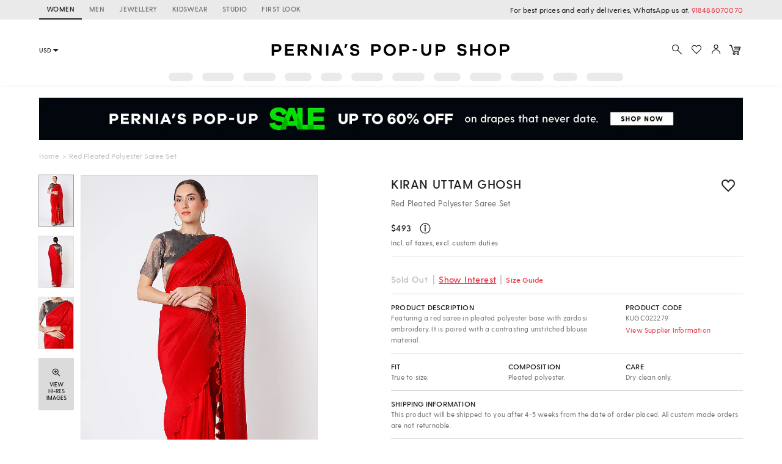

--- FILE ---
content_type: application/javascript; charset=utf-8
request_url: https://c.in.webengage.com/upf2.js?upfc=N4IgrgDgZiBcAuAnMBTANCANgSwMYoDsBnFAYQHsATFOEbAgPwYE5mBGVtgZgEMQNMYbJVpQA7LlwAmLrgAcUAKyKeuAAyUozXACMALGL1c9lNjoBs5tlDmT2iqLkX8sEWgAt48CEVgB6PwB3YIA6CBREAmweIghyCEgid3iQ3HIAWz8Aa2xEHgIAWjAvHnSCgHNkpILEFEoCiEwUHng6hvJMAE8UIlbEAqIeWpQBlHgCrLBy9SlZsWYQz3TMF0QYWBAXcpRyWk6QAF8gAA%3D&jsonp=_we_jsonp_global_cb_1769405358523
body_size: 462
content:
_we_jsonp_global_cb_1769405358523({"user_profile":{"geo":{"clientIp":"3.17.166.102","serverTimeStamp":1769405359144,"country":"United States","region":"Ohio","city":"Columbus","geoplugin_countryName":"United States","geoplugin_region":"Ohio","geoplugin_city":"Columbus","countryCode":"US","tz_name":"America/New_York","tz_offset":-300},"acquisitionData":{"referrer_type":"direct","landing_page":"https://www.perniaspopupshop.com/kiran-uttam-ghosh-red-pleated-polyester-saree-set-kugc022279.html"},"ua":{"browser":{"name":"Chrome","version":"131","browser_version":"131.0.0.0"},"os":{"name":"Mac OS","version":"10.15.7"},"device":"desktop"},"tld":"perniaspopupshop.com","ts":1769405359162}})